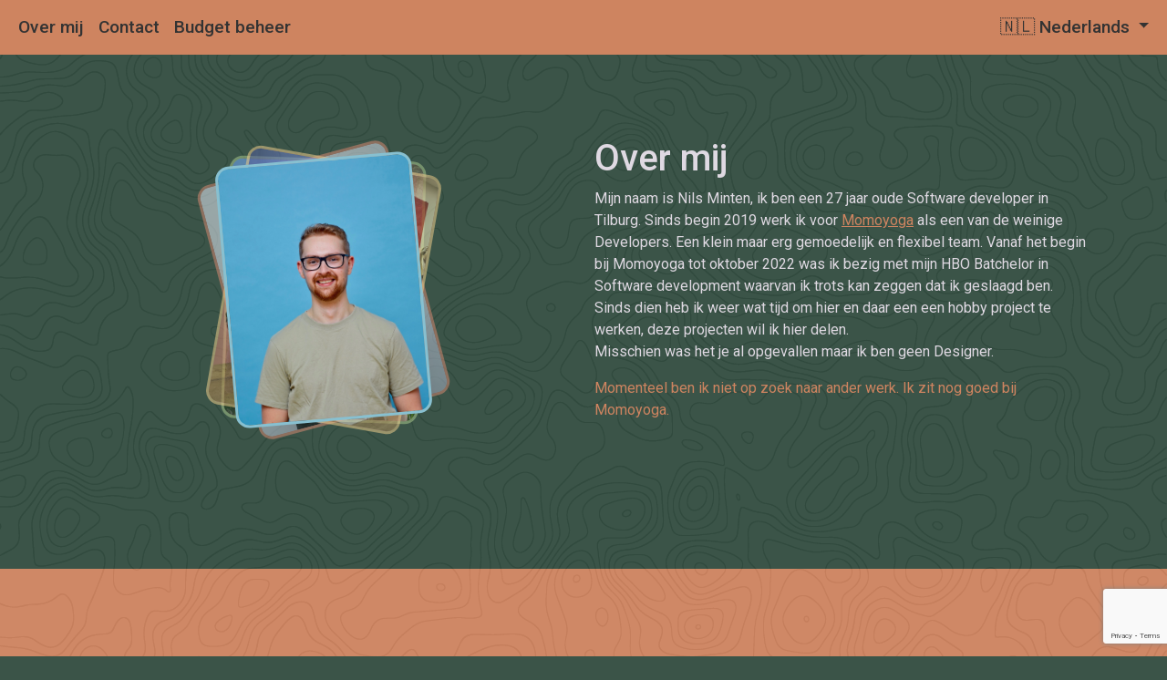

--- FILE ---
content_type: text/html; charset=UTF-8
request_url: https://minten.dev/
body_size: 3135
content:
<!DOCTYPE html>
<html>
    <head>
        <meta charset="UTF-8">
        <title>Homepagina | Nils Minten</title>
        <meta name="viewport" content="width=device-width, initial-scale=1, maximum-scale=1, user-scalable=no">
        <link rel="icon" type="image/x-icon" href="/build/images/favicon.d23c09f0.ico">
        <link rel="icon" type="image/svg+xml" href="/build/images/favicon.31eda0a3.svg">
        <link rel="icon" type="image/png" href="/build/images/favicon.f4de6bb5.png">

                            <link rel="stylesheet" href="/build/app.62d6447e.css">
        
                    <script src="/build/runtime.e535ff2f.js" defer></script><script src="/build/vendors-node_modules_bootstrap_dist_js_bootstrap_esm_js-node_modules_chart_js_dist_chart_js.cd4e75b6.js" defer></script><script src="/build/app.a7e2339f.js" defer></script>
            </head>
    <body class="bg-image">
                    
<nav class="navbar navbar-expand-lg navbar-dark bg-secondary fixed-top">
    <div class="container-fluid">
        <button class="navbar-toggler" type="button" data-bs-toggle="collapse" data-bs-target="#navbarSupportedContent" aria-controls="navbarSupportedContent" aria-expanded="false" aria-label="Toggle navigation">
            <span class="navbar-toggler-icon"></span>
        </button>
        <div class="collapse navbar-collapse" id="navbarSupportedContent">
            <ul class="navbar-nav me-auto mb-2 mb-lg-0">
                <li class="nav-item"><a href="#about" class="nav-link">Over mij</a></li>
                <li class="nav-item"><a href="#contact" class="nav-link">Contact</a></li>
                <li class="nav-item"><a href="#finance" class="nav-link">Budget beheer</a></li>
            </ul>
            <div class="d-flex">
                <ul class="navbar-nav me-auto mb-2 mb-lg-0">
                    <li class="nav-item dropdown">
                        <a class="nav-link dropdown-toggle" href="#" id="languageDropdown" role="button" data-bs-toggle='dropdown' aria-haspopup="true" aria-expanded="false">
                            🇳🇱 Nederlands
                        </a>
                        <div class="dropdown-menu dropdown-menu-dark" aria-labelledby="languageDropdown">
                            <a class="dropdown-item " href="?locale=en">🏴󠁧󠁢󠁥󠁮󠁧󠁿 Engels</a>
                            <a class="dropdown-item active" href="?locale=nl">🇳🇱 Nederlands</a>
                        </div>
                    </li>
                </ul>
            </div>
        </div>
    </div>
</nav>

            <div class="container-fluid mt-4 mt-md-5 gx-0">
            <div class="section align-items-center d-flex pt-5" id="about">
        <div class="container">
            <div class="row">
                <div class="col-12 col-md-6 order-2 order-sm-1">
                    <div class="picture-cards mt-4">
    <div class="big-picture" style='background-image: url("/build/images/me_1.36a955f8.jpeg")'></div>
    <div class="big-picture" style='background-image: url("/build/images/me_2.d978cf57.png")'></div>
    <div class="big-picture" style='background-image: url("/build/images/me_4.24c5a36b.jpg")'></div>
    <div class="big-picture" style='background-image: url("/build/images/me_3.b179bc72.jpeg")'></div>
    <div class="small-picture"></div>
    <div class="small-picture"></div>
    <div class="small-picture"></div>
    <div class="small-picture"></div>
</div>
                </div>
                <div class="col-12 col-md-6 order-1 order-sm-2 mb-5">
                    <h1>Over mij</h1>
                    Mijn naam is Nils Minten, ik ben een 27 jaar oude Software developer in Tilburg. Sinds begin 2019 werk ik voor <a href='https://www.momoyoga.com/' target='_blank'>Momoyoga</a> als een van de weinige Developers. Een klein maar erg gemoedelijk en flexibel team. Vanaf het begin bij Momoyoga tot oktober 2022 was ik bezig met mijn HBO Batchelor in Software development waarvan ik trots kan zeggen dat ik geslaagd ben. Sinds dien heb ik weer wat tijd om hier en daar een een hobby project te werken, deze projecten wil ik hier delen.<br />
Misschien was het je al opgevallen maar ik ben geen Designer.

                    <div class="mt-3 text-secondary">Momenteel ben ik niet op zoek naar ander werk. Ik zit nog goed bij Momoyoga.</div>
                </div>
            </div>
        </div>
    </div>
    <div class="section py-5" id="contact">
        <div class="container pt-5">
            <div class="row">
                <div class="col-12 col-sm-6 mb-4 mb-md-0">
                    <h1>Neem contact op</h1>
                    Zoals boven benoemd ben ik niet opzoek naar ander werk, denk je me toch te kunnen overtuigen of wil je ergen anders voor contact opnemen kan je het formulier invullen of mailen naar <a href='mailto:nils@minten.dev' target='_blank'>nils@minten.dev</a>
                </div>
                <div class="col-12 col-sm-6">
                    <form name="contact" method="post">

                    <div class="mb-3"><label for="contact_name" class="form-label required">Naam:</label><input type="text" id="contact_name" name="contact[name]" required="required" class="form-control" /></div>
                    <div class="mb-3"><label for="contact_email" class="form-label required">E-mail:</label><input type="email" id="contact_email" name="contact[email]" required="required" class="form-control" /></div>
                    <div class="mb-3"><label class="form-label required" for="contact_subject">Onderwerp:</label><select id="contact_subject" name="contact[subject]" class="form-select"><option value="question">Vragen</option><option value="project">Een van de projecten</option><option value="job">Baan aanbod</option><option value="other">Anders</option></select></div>
                    <div class="mb-3"><label for="contact_content" class="form-label required">Inhoud:</label><textarea id="contact_content" name="contact[content]" required="required" class="form-control"></textarea></div>

                    <button type="submit" class="btn btn-primary btn-lg float-end mt-4">Verzenden</button>
                    <input type="hidden" id="contact_captcha" name="contact[captcha]" />

            <script type="text/javascript" nonce="">
            var recaptchaCallback_contact_captcha = function() {
                grecaptcha.execute('6LcGelMrAAAAAC_nuGvVZzbfAe8oq3svJ82S_s99', {action: 'App\Form\ContactType'}).then(function(token) {
                    document.getElementById('contact_captcha').value = token;
                });
                setTimeout(recaptchaCallback_contact_captcha, 100000);
            };
        </script>
        <script type="text/javascript" src="https://www.google.com/recaptcha/api.js?render=6LcGelMrAAAAAC_nuGvVZzbfAe8oq3svJ82S_s99&hl=en&onload=recaptchaCallback_contact_captcha" async defer nonce=""></script><input type="hidden" id="contact__token" name="contact[_token]" data-controller="csrf-protection" value="a.4C0hh8zsZX9GS7XlATUZTAbYCmOscrQjLYpiRBbGM6c.10xgyY27J0l3DPbcYFxANTW2Wg3IQdYRa9szPGLwdpCwfGrCoZsqHXIv4A" /></form>
                </div>
            </div>
        </div>
    </div>
    <div class="section py-5" id="finance">
        <div class="container pt-5">
            <div class="row">
                <div class="col-12 col-sm-6">
                    <div class="gallery-card my-4">
    <div class="picture" style='--background: url("/build/images/finance_2.8e0394d8.png")'></div>
    <div class="picture" style='--background: url("/build/images/finance_4.cf8afee0.png")'></div>
    <div class="picture" style='--background: url("/build/images/finance_5.f2eb2328.png")'></div>
    <div class="picture" style='--background: url("/build/images/finance_6.1d22915f.png")'></div>
</div>
                </div>
                <div class="col-12 col-sm-6">
                    <h1>Budget beheer system</h1>
                    Ik ben een stuk beter in mijn geld uitgeven dan het sparen... Om niet de schuldsanering in te gaan heb ik een weekendje besteed om een systeem te maken waarin ik mijn budgeten en uitgaven kan visualiseren. Het systeem is niet spannend maar wel een goede stok achter de deur voor mezelf om er mee bezig te zijn. Bestaande systemen hebben namelijk nooit de zelfde motiverende factor als iets wat je zelf hebt gemaakt. Ook was het een leuke uitdaging om grotendeels de zelfde opzet die we op werk gebruiken zelf een keer in te richten.<br />
<br />
De applicatie is gemaakt met Symfony PHP als backend system, de front-end is opgezet met Bootstrap. Verder gebruik ik webpack om de sass te compileren naar css en de JS te minimalisren, als deze gebruikt wordt. Dit is een project waar ik nog mee aan het knoeien ben.<br/>
                    <br/>
                    Je kan de applicatie zien op <a href='https://finance.minten.dev' target='_blank'>finance.minten.dev</a>.<br />
<br />
Je kan een eigen account maken d.m.v. de link in de  dropdown van de navigatie balk of door middel van de volgende gegevens:<br />
Gebruikersnaam: demo@demo.demo<br />
Wachtwoord: demo<br />
<br />
 Voor feedback kan je het contact fomulier op deze pagina gebruiken.
                </div>
            </div>
        </div>
    </div>
    </div>
    </body>
    
    </html>


--- FILE ---
content_type: text/html; charset=utf-8
request_url: https://www.google.com/recaptcha/api2/anchor?ar=1&k=6LcGelMrAAAAAC_nuGvVZzbfAe8oq3svJ82S_s99&co=aHR0cHM6Ly9taW50ZW4uZGV2OjQ0Mw..&hl=en&v=N67nZn4AqZkNcbeMu4prBgzg&size=invisible&anchor-ms=120000&execute-ms=30000&cb=pibsxzef8xij
body_size: 48596
content:
<!DOCTYPE HTML><html dir="ltr" lang="en"><head><meta http-equiv="Content-Type" content="text/html; charset=UTF-8">
<meta http-equiv="X-UA-Compatible" content="IE=edge">
<title>reCAPTCHA</title>
<style type="text/css">
/* cyrillic-ext */
@font-face {
  font-family: 'Roboto';
  font-style: normal;
  font-weight: 400;
  font-stretch: 100%;
  src: url(//fonts.gstatic.com/s/roboto/v48/KFO7CnqEu92Fr1ME7kSn66aGLdTylUAMa3GUBHMdazTgWw.woff2) format('woff2');
  unicode-range: U+0460-052F, U+1C80-1C8A, U+20B4, U+2DE0-2DFF, U+A640-A69F, U+FE2E-FE2F;
}
/* cyrillic */
@font-face {
  font-family: 'Roboto';
  font-style: normal;
  font-weight: 400;
  font-stretch: 100%;
  src: url(//fonts.gstatic.com/s/roboto/v48/KFO7CnqEu92Fr1ME7kSn66aGLdTylUAMa3iUBHMdazTgWw.woff2) format('woff2');
  unicode-range: U+0301, U+0400-045F, U+0490-0491, U+04B0-04B1, U+2116;
}
/* greek-ext */
@font-face {
  font-family: 'Roboto';
  font-style: normal;
  font-weight: 400;
  font-stretch: 100%;
  src: url(//fonts.gstatic.com/s/roboto/v48/KFO7CnqEu92Fr1ME7kSn66aGLdTylUAMa3CUBHMdazTgWw.woff2) format('woff2');
  unicode-range: U+1F00-1FFF;
}
/* greek */
@font-face {
  font-family: 'Roboto';
  font-style: normal;
  font-weight: 400;
  font-stretch: 100%;
  src: url(//fonts.gstatic.com/s/roboto/v48/KFO7CnqEu92Fr1ME7kSn66aGLdTylUAMa3-UBHMdazTgWw.woff2) format('woff2');
  unicode-range: U+0370-0377, U+037A-037F, U+0384-038A, U+038C, U+038E-03A1, U+03A3-03FF;
}
/* math */
@font-face {
  font-family: 'Roboto';
  font-style: normal;
  font-weight: 400;
  font-stretch: 100%;
  src: url(//fonts.gstatic.com/s/roboto/v48/KFO7CnqEu92Fr1ME7kSn66aGLdTylUAMawCUBHMdazTgWw.woff2) format('woff2');
  unicode-range: U+0302-0303, U+0305, U+0307-0308, U+0310, U+0312, U+0315, U+031A, U+0326-0327, U+032C, U+032F-0330, U+0332-0333, U+0338, U+033A, U+0346, U+034D, U+0391-03A1, U+03A3-03A9, U+03B1-03C9, U+03D1, U+03D5-03D6, U+03F0-03F1, U+03F4-03F5, U+2016-2017, U+2034-2038, U+203C, U+2040, U+2043, U+2047, U+2050, U+2057, U+205F, U+2070-2071, U+2074-208E, U+2090-209C, U+20D0-20DC, U+20E1, U+20E5-20EF, U+2100-2112, U+2114-2115, U+2117-2121, U+2123-214F, U+2190, U+2192, U+2194-21AE, U+21B0-21E5, U+21F1-21F2, U+21F4-2211, U+2213-2214, U+2216-22FF, U+2308-230B, U+2310, U+2319, U+231C-2321, U+2336-237A, U+237C, U+2395, U+239B-23B7, U+23D0, U+23DC-23E1, U+2474-2475, U+25AF, U+25B3, U+25B7, U+25BD, U+25C1, U+25CA, U+25CC, U+25FB, U+266D-266F, U+27C0-27FF, U+2900-2AFF, U+2B0E-2B11, U+2B30-2B4C, U+2BFE, U+3030, U+FF5B, U+FF5D, U+1D400-1D7FF, U+1EE00-1EEFF;
}
/* symbols */
@font-face {
  font-family: 'Roboto';
  font-style: normal;
  font-weight: 400;
  font-stretch: 100%;
  src: url(//fonts.gstatic.com/s/roboto/v48/KFO7CnqEu92Fr1ME7kSn66aGLdTylUAMaxKUBHMdazTgWw.woff2) format('woff2');
  unicode-range: U+0001-000C, U+000E-001F, U+007F-009F, U+20DD-20E0, U+20E2-20E4, U+2150-218F, U+2190, U+2192, U+2194-2199, U+21AF, U+21E6-21F0, U+21F3, U+2218-2219, U+2299, U+22C4-22C6, U+2300-243F, U+2440-244A, U+2460-24FF, U+25A0-27BF, U+2800-28FF, U+2921-2922, U+2981, U+29BF, U+29EB, U+2B00-2BFF, U+4DC0-4DFF, U+FFF9-FFFB, U+10140-1018E, U+10190-1019C, U+101A0, U+101D0-101FD, U+102E0-102FB, U+10E60-10E7E, U+1D2C0-1D2D3, U+1D2E0-1D37F, U+1F000-1F0FF, U+1F100-1F1AD, U+1F1E6-1F1FF, U+1F30D-1F30F, U+1F315, U+1F31C, U+1F31E, U+1F320-1F32C, U+1F336, U+1F378, U+1F37D, U+1F382, U+1F393-1F39F, U+1F3A7-1F3A8, U+1F3AC-1F3AF, U+1F3C2, U+1F3C4-1F3C6, U+1F3CA-1F3CE, U+1F3D4-1F3E0, U+1F3ED, U+1F3F1-1F3F3, U+1F3F5-1F3F7, U+1F408, U+1F415, U+1F41F, U+1F426, U+1F43F, U+1F441-1F442, U+1F444, U+1F446-1F449, U+1F44C-1F44E, U+1F453, U+1F46A, U+1F47D, U+1F4A3, U+1F4B0, U+1F4B3, U+1F4B9, U+1F4BB, U+1F4BF, U+1F4C8-1F4CB, U+1F4D6, U+1F4DA, U+1F4DF, U+1F4E3-1F4E6, U+1F4EA-1F4ED, U+1F4F7, U+1F4F9-1F4FB, U+1F4FD-1F4FE, U+1F503, U+1F507-1F50B, U+1F50D, U+1F512-1F513, U+1F53E-1F54A, U+1F54F-1F5FA, U+1F610, U+1F650-1F67F, U+1F687, U+1F68D, U+1F691, U+1F694, U+1F698, U+1F6AD, U+1F6B2, U+1F6B9-1F6BA, U+1F6BC, U+1F6C6-1F6CF, U+1F6D3-1F6D7, U+1F6E0-1F6EA, U+1F6F0-1F6F3, U+1F6F7-1F6FC, U+1F700-1F7FF, U+1F800-1F80B, U+1F810-1F847, U+1F850-1F859, U+1F860-1F887, U+1F890-1F8AD, U+1F8B0-1F8BB, U+1F8C0-1F8C1, U+1F900-1F90B, U+1F93B, U+1F946, U+1F984, U+1F996, U+1F9E9, U+1FA00-1FA6F, U+1FA70-1FA7C, U+1FA80-1FA89, U+1FA8F-1FAC6, U+1FACE-1FADC, U+1FADF-1FAE9, U+1FAF0-1FAF8, U+1FB00-1FBFF;
}
/* vietnamese */
@font-face {
  font-family: 'Roboto';
  font-style: normal;
  font-weight: 400;
  font-stretch: 100%;
  src: url(//fonts.gstatic.com/s/roboto/v48/KFO7CnqEu92Fr1ME7kSn66aGLdTylUAMa3OUBHMdazTgWw.woff2) format('woff2');
  unicode-range: U+0102-0103, U+0110-0111, U+0128-0129, U+0168-0169, U+01A0-01A1, U+01AF-01B0, U+0300-0301, U+0303-0304, U+0308-0309, U+0323, U+0329, U+1EA0-1EF9, U+20AB;
}
/* latin-ext */
@font-face {
  font-family: 'Roboto';
  font-style: normal;
  font-weight: 400;
  font-stretch: 100%;
  src: url(//fonts.gstatic.com/s/roboto/v48/KFO7CnqEu92Fr1ME7kSn66aGLdTylUAMa3KUBHMdazTgWw.woff2) format('woff2');
  unicode-range: U+0100-02BA, U+02BD-02C5, U+02C7-02CC, U+02CE-02D7, U+02DD-02FF, U+0304, U+0308, U+0329, U+1D00-1DBF, U+1E00-1E9F, U+1EF2-1EFF, U+2020, U+20A0-20AB, U+20AD-20C0, U+2113, U+2C60-2C7F, U+A720-A7FF;
}
/* latin */
@font-face {
  font-family: 'Roboto';
  font-style: normal;
  font-weight: 400;
  font-stretch: 100%;
  src: url(//fonts.gstatic.com/s/roboto/v48/KFO7CnqEu92Fr1ME7kSn66aGLdTylUAMa3yUBHMdazQ.woff2) format('woff2');
  unicode-range: U+0000-00FF, U+0131, U+0152-0153, U+02BB-02BC, U+02C6, U+02DA, U+02DC, U+0304, U+0308, U+0329, U+2000-206F, U+20AC, U+2122, U+2191, U+2193, U+2212, U+2215, U+FEFF, U+FFFD;
}
/* cyrillic-ext */
@font-face {
  font-family: 'Roboto';
  font-style: normal;
  font-weight: 500;
  font-stretch: 100%;
  src: url(//fonts.gstatic.com/s/roboto/v48/KFO7CnqEu92Fr1ME7kSn66aGLdTylUAMa3GUBHMdazTgWw.woff2) format('woff2');
  unicode-range: U+0460-052F, U+1C80-1C8A, U+20B4, U+2DE0-2DFF, U+A640-A69F, U+FE2E-FE2F;
}
/* cyrillic */
@font-face {
  font-family: 'Roboto';
  font-style: normal;
  font-weight: 500;
  font-stretch: 100%;
  src: url(//fonts.gstatic.com/s/roboto/v48/KFO7CnqEu92Fr1ME7kSn66aGLdTylUAMa3iUBHMdazTgWw.woff2) format('woff2');
  unicode-range: U+0301, U+0400-045F, U+0490-0491, U+04B0-04B1, U+2116;
}
/* greek-ext */
@font-face {
  font-family: 'Roboto';
  font-style: normal;
  font-weight: 500;
  font-stretch: 100%;
  src: url(//fonts.gstatic.com/s/roboto/v48/KFO7CnqEu92Fr1ME7kSn66aGLdTylUAMa3CUBHMdazTgWw.woff2) format('woff2');
  unicode-range: U+1F00-1FFF;
}
/* greek */
@font-face {
  font-family: 'Roboto';
  font-style: normal;
  font-weight: 500;
  font-stretch: 100%;
  src: url(//fonts.gstatic.com/s/roboto/v48/KFO7CnqEu92Fr1ME7kSn66aGLdTylUAMa3-UBHMdazTgWw.woff2) format('woff2');
  unicode-range: U+0370-0377, U+037A-037F, U+0384-038A, U+038C, U+038E-03A1, U+03A3-03FF;
}
/* math */
@font-face {
  font-family: 'Roboto';
  font-style: normal;
  font-weight: 500;
  font-stretch: 100%;
  src: url(//fonts.gstatic.com/s/roboto/v48/KFO7CnqEu92Fr1ME7kSn66aGLdTylUAMawCUBHMdazTgWw.woff2) format('woff2');
  unicode-range: U+0302-0303, U+0305, U+0307-0308, U+0310, U+0312, U+0315, U+031A, U+0326-0327, U+032C, U+032F-0330, U+0332-0333, U+0338, U+033A, U+0346, U+034D, U+0391-03A1, U+03A3-03A9, U+03B1-03C9, U+03D1, U+03D5-03D6, U+03F0-03F1, U+03F4-03F5, U+2016-2017, U+2034-2038, U+203C, U+2040, U+2043, U+2047, U+2050, U+2057, U+205F, U+2070-2071, U+2074-208E, U+2090-209C, U+20D0-20DC, U+20E1, U+20E5-20EF, U+2100-2112, U+2114-2115, U+2117-2121, U+2123-214F, U+2190, U+2192, U+2194-21AE, U+21B0-21E5, U+21F1-21F2, U+21F4-2211, U+2213-2214, U+2216-22FF, U+2308-230B, U+2310, U+2319, U+231C-2321, U+2336-237A, U+237C, U+2395, U+239B-23B7, U+23D0, U+23DC-23E1, U+2474-2475, U+25AF, U+25B3, U+25B7, U+25BD, U+25C1, U+25CA, U+25CC, U+25FB, U+266D-266F, U+27C0-27FF, U+2900-2AFF, U+2B0E-2B11, U+2B30-2B4C, U+2BFE, U+3030, U+FF5B, U+FF5D, U+1D400-1D7FF, U+1EE00-1EEFF;
}
/* symbols */
@font-face {
  font-family: 'Roboto';
  font-style: normal;
  font-weight: 500;
  font-stretch: 100%;
  src: url(//fonts.gstatic.com/s/roboto/v48/KFO7CnqEu92Fr1ME7kSn66aGLdTylUAMaxKUBHMdazTgWw.woff2) format('woff2');
  unicode-range: U+0001-000C, U+000E-001F, U+007F-009F, U+20DD-20E0, U+20E2-20E4, U+2150-218F, U+2190, U+2192, U+2194-2199, U+21AF, U+21E6-21F0, U+21F3, U+2218-2219, U+2299, U+22C4-22C6, U+2300-243F, U+2440-244A, U+2460-24FF, U+25A0-27BF, U+2800-28FF, U+2921-2922, U+2981, U+29BF, U+29EB, U+2B00-2BFF, U+4DC0-4DFF, U+FFF9-FFFB, U+10140-1018E, U+10190-1019C, U+101A0, U+101D0-101FD, U+102E0-102FB, U+10E60-10E7E, U+1D2C0-1D2D3, U+1D2E0-1D37F, U+1F000-1F0FF, U+1F100-1F1AD, U+1F1E6-1F1FF, U+1F30D-1F30F, U+1F315, U+1F31C, U+1F31E, U+1F320-1F32C, U+1F336, U+1F378, U+1F37D, U+1F382, U+1F393-1F39F, U+1F3A7-1F3A8, U+1F3AC-1F3AF, U+1F3C2, U+1F3C4-1F3C6, U+1F3CA-1F3CE, U+1F3D4-1F3E0, U+1F3ED, U+1F3F1-1F3F3, U+1F3F5-1F3F7, U+1F408, U+1F415, U+1F41F, U+1F426, U+1F43F, U+1F441-1F442, U+1F444, U+1F446-1F449, U+1F44C-1F44E, U+1F453, U+1F46A, U+1F47D, U+1F4A3, U+1F4B0, U+1F4B3, U+1F4B9, U+1F4BB, U+1F4BF, U+1F4C8-1F4CB, U+1F4D6, U+1F4DA, U+1F4DF, U+1F4E3-1F4E6, U+1F4EA-1F4ED, U+1F4F7, U+1F4F9-1F4FB, U+1F4FD-1F4FE, U+1F503, U+1F507-1F50B, U+1F50D, U+1F512-1F513, U+1F53E-1F54A, U+1F54F-1F5FA, U+1F610, U+1F650-1F67F, U+1F687, U+1F68D, U+1F691, U+1F694, U+1F698, U+1F6AD, U+1F6B2, U+1F6B9-1F6BA, U+1F6BC, U+1F6C6-1F6CF, U+1F6D3-1F6D7, U+1F6E0-1F6EA, U+1F6F0-1F6F3, U+1F6F7-1F6FC, U+1F700-1F7FF, U+1F800-1F80B, U+1F810-1F847, U+1F850-1F859, U+1F860-1F887, U+1F890-1F8AD, U+1F8B0-1F8BB, U+1F8C0-1F8C1, U+1F900-1F90B, U+1F93B, U+1F946, U+1F984, U+1F996, U+1F9E9, U+1FA00-1FA6F, U+1FA70-1FA7C, U+1FA80-1FA89, U+1FA8F-1FAC6, U+1FACE-1FADC, U+1FADF-1FAE9, U+1FAF0-1FAF8, U+1FB00-1FBFF;
}
/* vietnamese */
@font-face {
  font-family: 'Roboto';
  font-style: normal;
  font-weight: 500;
  font-stretch: 100%;
  src: url(//fonts.gstatic.com/s/roboto/v48/KFO7CnqEu92Fr1ME7kSn66aGLdTylUAMa3OUBHMdazTgWw.woff2) format('woff2');
  unicode-range: U+0102-0103, U+0110-0111, U+0128-0129, U+0168-0169, U+01A0-01A1, U+01AF-01B0, U+0300-0301, U+0303-0304, U+0308-0309, U+0323, U+0329, U+1EA0-1EF9, U+20AB;
}
/* latin-ext */
@font-face {
  font-family: 'Roboto';
  font-style: normal;
  font-weight: 500;
  font-stretch: 100%;
  src: url(//fonts.gstatic.com/s/roboto/v48/KFO7CnqEu92Fr1ME7kSn66aGLdTylUAMa3KUBHMdazTgWw.woff2) format('woff2');
  unicode-range: U+0100-02BA, U+02BD-02C5, U+02C7-02CC, U+02CE-02D7, U+02DD-02FF, U+0304, U+0308, U+0329, U+1D00-1DBF, U+1E00-1E9F, U+1EF2-1EFF, U+2020, U+20A0-20AB, U+20AD-20C0, U+2113, U+2C60-2C7F, U+A720-A7FF;
}
/* latin */
@font-face {
  font-family: 'Roboto';
  font-style: normal;
  font-weight: 500;
  font-stretch: 100%;
  src: url(//fonts.gstatic.com/s/roboto/v48/KFO7CnqEu92Fr1ME7kSn66aGLdTylUAMa3yUBHMdazQ.woff2) format('woff2');
  unicode-range: U+0000-00FF, U+0131, U+0152-0153, U+02BB-02BC, U+02C6, U+02DA, U+02DC, U+0304, U+0308, U+0329, U+2000-206F, U+20AC, U+2122, U+2191, U+2193, U+2212, U+2215, U+FEFF, U+FFFD;
}
/* cyrillic-ext */
@font-face {
  font-family: 'Roboto';
  font-style: normal;
  font-weight: 900;
  font-stretch: 100%;
  src: url(//fonts.gstatic.com/s/roboto/v48/KFO7CnqEu92Fr1ME7kSn66aGLdTylUAMa3GUBHMdazTgWw.woff2) format('woff2');
  unicode-range: U+0460-052F, U+1C80-1C8A, U+20B4, U+2DE0-2DFF, U+A640-A69F, U+FE2E-FE2F;
}
/* cyrillic */
@font-face {
  font-family: 'Roboto';
  font-style: normal;
  font-weight: 900;
  font-stretch: 100%;
  src: url(//fonts.gstatic.com/s/roboto/v48/KFO7CnqEu92Fr1ME7kSn66aGLdTylUAMa3iUBHMdazTgWw.woff2) format('woff2');
  unicode-range: U+0301, U+0400-045F, U+0490-0491, U+04B0-04B1, U+2116;
}
/* greek-ext */
@font-face {
  font-family: 'Roboto';
  font-style: normal;
  font-weight: 900;
  font-stretch: 100%;
  src: url(//fonts.gstatic.com/s/roboto/v48/KFO7CnqEu92Fr1ME7kSn66aGLdTylUAMa3CUBHMdazTgWw.woff2) format('woff2');
  unicode-range: U+1F00-1FFF;
}
/* greek */
@font-face {
  font-family: 'Roboto';
  font-style: normal;
  font-weight: 900;
  font-stretch: 100%;
  src: url(//fonts.gstatic.com/s/roboto/v48/KFO7CnqEu92Fr1ME7kSn66aGLdTylUAMa3-UBHMdazTgWw.woff2) format('woff2');
  unicode-range: U+0370-0377, U+037A-037F, U+0384-038A, U+038C, U+038E-03A1, U+03A3-03FF;
}
/* math */
@font-face {
  font-family: 'Roboto';
  font-style: normal;
  font-weight: 900;
  font-stretch: 100%;
  src: url(//fonts.gstatic.com/s/roboto/v48/KFO7CnqEu92Fr1ME7kSn66aGLdTylUAMawCUBHMdazTgWw.woff2) format('woff2');
  unicode-range: U+0302-0303, U+0305, U+0307-0308, U+0310, U+0312, U+0315, U+031A, U+0326-0327, U+032C, U+032F-0330, U+0332-0333, U+0338, U+033A, U+0346, U+034D, U+0391-03A1, U+03A3-03A9, U+03B1-03C9, U+03D1, U+03D5-03D6, U+03F0-03F1, U+03F4-03F5, U+2016-2017, U+2034-2038, U+203C, U+2040, U+2043, U+2047, U+2050, U+2057, U+205F, U+2070-2071, U+2074-208E, U+2090-209C, U+20D0-20DC, U+20E1, U+20E5-20EF, U+2100-2112, U+2114-2115, U+2117-2121, U+2123-214F, U+2190, U+2192, U+2194-21AE, U+21B0-21E5, U+21F1-21F2, U+21F4-2211, U+2213-2214, U+2216-22FF, U+2308-230B, U+2310, U+2319, U+231C-2321, U+2336-237A, U+237C, U+2395, U+239B-23B7, U+23D0, U+23DC-23E1, U+2474-2475, U+25AF, U+25B3, U+25B7, U+25BD, U+25C1, U+25CA, U+25CC, U+25FB, U+266D-266F, U+27C0-27FF, U+2900-2AFF, U+2B0E-2B11, U+2B30-2B4C, U+2BFE, U+3030, U+FF5B, U+FF5D, U+1D400-1D7FF, U+1EE00-1EEFF;
}
/* symbols */
@font-face {
  font-family: 'Roboto';
  font-style: normal;
  font-weight: 900;
  font-stretch: 100%;
  src: url(//fonts.gstatic.com/s/roboto/v48/KFO7CnqEu92Fr1ME7kSn66aGLdTylUAMaxKUBHMdazTgWw.woff2) format('woff2');
  unicode-range: U+0001-000C, U+000E-001F, U+007F-009F, U+20DD-20E0, U+20E2-20E4, U+2150-218F, U+2190, U+2192, U+2194-2199, U+21AF, U+21E6-21F0, U+21F3, U+2218-2219, U+2299, U+22C4-22C6, U+2300-243F, U+2440-244A, U+2460-24FF, U+25A0-27BF, U+2800-28FF, U+2921-2922, U+2981, U+29BF, U+29EB, U+2B00-2BFF, U+4DC0-4DFF, U+FFF9-FFFB, U+10140-1018E, U+10190-1019C, U+101A0, U+101D0-101FD, U+102E0-102FB, U+10E60-10E7E, U+1D2C0-1D2D3, U+1D2E0-1D37F, U+1F000-1F0FF, U+1F100-1F1AD, U+1F1E6-1F1FF, U+1F30D-1F30F, U+1F315, U+1F31C, U+1F31E, U+1F320-1F32C, U+1F336, U+1F378, U+1F37D, U+1F382, U+1F393-1F39F, U+1F3A7-1F3A8, U+1F3AC-1F3AF, U+1F3C2, U+1F3C4-1F3C6, U+1F3CA-1F3CE, U+1F3D4-1F3E0, U+1F3ED, U+1F3F1-1F3F3, U+1F3F5-1F3F7, U+1F408, U+1F415, U+1F41F, U+1F426, U+1F43F, U+1F441-1F442, U+1F444, U+1F446-1F449, U+1F44C-1F44E, U+1F453, U+1F46A, U+1F47D, U+1F4A3, U+1F4B0, U+1F4B3, U+1F4B9, U+1F4BB, U+1F4BF, U+1F4C8-1F4CB, U+1F4D6, U+1F4DA, U+1F4DF, U+1F4E3-1F4E6, U+1F4EA-1F4ED, U+1F4F7, U+1F4F9-1F4FB, U+1F4FD-1F4FE, U+1F503, U+1F507-1F50B, U+1F50D, U+1F512-1F513, U+1F53E-1F54A, U+1F54F-1F5FA, U+1F610, U+1F650-1F67F, U+1F687, U+1F68D, U+1F691, U+1F694, U+1F698, U+1F6AD, U+1F6B2, U+1F6B9-1F6BA, U+1F6BC, U+1F6C6-1F6CF, U+1F6D3-1F6D7, U+1F6E0-1F6EA, U+1F6F0-1F6F3, U+1F6F7-1F6FC, U+1F700-1F7FF, U+1F800-1F80B, U+1F810-1F847, U+1F850-1F859, U+1F860-1F887, U+1F890-1F8AD, U+1F8B0-1F8BB, U+1F8C0-1F8C1, U+1F900-1F90B, U+1F93B, U+1F946, U+1F984, U+1F996, U+1F9E9, U+1FA00-1FA6F, U+1FA70-1FA7C, U+1FA80-1FA89, U+1FA8F-1FAC6, U+1FACE-1FADC, U+1FADF-1FAE9, U+1FAF0-1FAF8, U+1FB00-1FBFF;
}
/* vietnamese */
@font-face {
  font-family: 'Roboto';
  font-style: normal;
  font-weight: 900;
  font-stretch: 100%;
  src: url(//fonts.gstatic.com/s/roboto/v48/KFO7CnqEu92Fr1ME7kSn66aGLdTylUAMa3OUBHMdazTgWw.woff2) format('woff2');
  unicode-range: U+0102-0103, U+0110-0111, U+0128-0129, U+0168-0169, U+01A0-01A1, U+01AF-01B0, U+0300-0301, U+0303-0304, U+0308-0309, U+0323, U+0329, U+1EA0-1EF9, U+20AB;
}
/* latin-ext */
@font-face {
  font-family: 'Roboto';
  font-style: normal;
  font-weight: 900;
  font-stretch: 100%;
  src: url(//fonts.gstatic.com/s/roboto/v48/KFO7CnqEu92Fr1ME7kSn66aGLdTylUAMa3KUBHMdazTgWw.woff2) format('woff2');
  unicode-range: U+0100-02BA, U+02BD-02C5, U+02C7-02CC, U+02CE-02D7, U+02DD-02FF, U+0304, U+0308, U+0329, U+1D00-1DBF, U+1E00-1E9F, U+1EF2-1EFF, U+2020, U+20A0-20AB, U+20AD-20C0, U+2113, U+2C60-2C7F, U+A720-A7FF;
}
/* latin */
@font-face {
  font-family: 'Roboto';
  font-style: normal;
  font-weight: 900;
  font-stretch: 100%;
  src: url(//fonts.gstatic.com/s/roboto/v48/KFO7CnqEu92Fr1ME7kSn66aGLdTylUAMa3yUBHMdazQ.woff2) format('woff2');
  unicode-range: U+0000-00FF, U+0131, U+0152-0153, U+02BB-02BC, U+02C6, U+02DA, U+02DC, U+0304, U+0308, U+0329, U+2000-206F, U+20AC, U+2122, U+2191, U+2193, U+2212, U+2215, U+FEFF, U+FFFD;
}

</style>
<link rel="stylesheet" type="text/css" href="https://www.gstatic.com/recaptcha/releases/N67nZn4AqZkNcbeMu4prBgzg/styles__ltr.css">
<script nonce="SCixS6oMeOPR1i-bcjkr9w" type="text/javascript">window['__recaptcha_api'] = 'https://www.google.com/recaptcha/api2/';</script>
<script type="text/javascript" src="https://www.gstatic.com/recaptcha/releases/N67nZn4AqZkNcbeMu4prBgzg/recaptcha__en.js" nonce="SCixS6oMeOPR1i-bcjkr9w">
      
    </script></head>
<body><div id="rc-anchor-alert" class="rc-anchor-alert"></div>
<input type="hidden" id="recaptcha-token" value="[base64]">
<script type="text/javascript" nonce="SCixS6oMeOPR1i-bcjkr9w">
      recaptcha.anchor.Main.init("[\x22ainput\x22,[\x22bgdata\x22,\x22\x22,\[base64]/[base64]/[base64]/[base64]/[base64]/[base64]/KGcoTywyNTMsTy5PKSxVRyhPLEMpKTpnKE8sMjUzLEMpLE8pKSxsKSksTykpfSxieT1mdW5jdGlvbihDLE8sdSxsKXtmb3IobD0odT1SKEMpLDApO08+MDtPLS0pbD1sPDw4fFooQyk7ZyhDLHUsbCl9LFVHPWZ1bmN0aW9uKEMsTyl7Qy5pLmxlbmd0aD4xMDQ/[base64]/[base64]/[base64]/[base64]/[base64]/[base64]/[base64]\\u003d\x22,\[base64]\x22,\x22UQbCq8K+VHnDp1gsccKLU8O9w7MEw455IDF3wqBlw689dsOSD8Kpwq1CCsO9w6fCtsK9LQJkw75lw5DDvjN3w67Di8K0HRXDgMKGw44FPcOtHMKHwp3DlcOeD8OiVSxswoQoLsOybsKqw5rDpxR9wohXGyZJwprDrcKHIsOzwrYYw5TDo8OJwp/CixdcL8Kge8O/PhHDqFvCrsOAwprDs8Klwr7DscOcGH5lwp5nRBl+WsOpQwzChcO1WcK+UsKLw4fCgHLDiSUIwoZ0w6RowrzDuVdCDsOewpPDsUtIw4FzAMK6wozCtMOgw6ZcAMKmNDhuwrvDqcK7d8K/fMKjEcKywo0/[base64]/ESFYWcKsSBbDgMOrw6/Ct8KxwozDksOVwpHCgSvCnsOTLjLCrS8HBkd6wqHDlcOUKsKWGMKhElvDsMKCw6kfWMKuFV9rWcKST8KnQDjCh3DDjsOhwrHDncO9YsOwwp7DvMK/w4rDh0IUw5Ydw7YdLW44Tz5ZwrXDr1TCgHLCjDbDvD/DjHfDrCXDk8Oqw4IPHFjCgWJuFsOmwpckwqbDqcK/wp4vw7sbK8OSIcKCwoNtGsKQwrbCk8Kpw6NYw49qw7kZwphRFMOXwpxUHw7Ch0c9w6jDgBzCisO8wrEqGFbCoiZOwpVkwqMfGMOlcMOswogPw4Zew5NUwp5CQUzDtCbCiSHDvFVww4/[base64]/DicOCwrDCkcKEIcKMKcKcV28HUsOBO8K+NMK8w7UPwoRjQhwRb8KUw68zbcOmw5vDr8OMw7U9LCvCt8ODHsOzwqzDjXfDhDo3wpEkwrRIwp4hJ8ORecKiw7oxQH/Dp33Cn2rClcOVVSdubQsDw7vDlEN6IcK9wo5EwrYSwpHDjk/Dp8OiM8KKTcKLO8OQwoMjwpgJTGUGPGNBwoEYw7Ulw6M3Yh/DkcKmTsONw4hSwq/CvcKlw6PCl2JUwqzCjsKHOMKkwqnCmcKvBVDCv0DDuMKCwpXDrsKab8OvASjCk8KJwp7Dkg/CtMKoGDjChcK4TW85w6kYw4fDo2TDnEDDq8KYwo82FlrDn3/DkcKDTMO2b8Old8ONbBbDj1dtwp96PMO0LD1QciZswqbCvsOFNUXDj8Ocw5XDpMOQBFceYxjDicOAY8OvfQ8KOHFCw4jCpERfw6TDiMOxKS1vw63Cm8KjwoZdwo85w7XCrWxSw4Y/Ow9Ow4PDlcKnw4/DvznDpRdqWMKADMO/wqXDucOrw5EDJmt/Yg4dZsOrccKgCcKPFETCgsKjZsK4GcKAwr/DkQTCsDgdSm8Hw7TDksOnGz7CvcKxMU/[base64]/DnkvCksKIw7fCu8KrwrQ4w7d+PMO4w5zChMKNY0XCqx5EwoPDok1Cw5UaV8OScsKYNCMBwpYqTMOswqvDqcK5NcK7fsK+wrBGbV7Cn8KfIcKlRcKTJXsowrocw4QaQ8O5wp/CjcOqwr9fLcKRdgczw4gXw5LCkXLDtMOCw60SwqDDt8K1HMOlJMKTYRZIwoV7NTTDt8K7Gm5tw5XCo8OPXsOqIR7Ch2/CrXkrXsKpQsONUMOiFcO7dsOWI8KMw43Ck1fDjnPDnMKQSXLCuVXCmcOofsKDwrfCjsODwqtCw57CpG8qH23DpMK/wofCggfDqMOiw4wUKsOxU8OdZsKjwqZyw63DgDbDrWDChy7Dpi/[base64]/DgXPCmsKLw5fDmnnCu8OuwrXCjizCnsOAacK2HRHCswzCo2HDiMOdLHdlwpvDm8Olw4B6ejVCwpPDiXHDtsKXWxHCnsOgw4LCk8K2wpLCisKKwpsYwoHCom3CpQ/CiHbDiMKNaD/DncKlKcOQQMOSBH9Tw7DCq0TDkAsHw6rCnMOYwrB1C8KOCgJUU8KTw7U+wp3CmMO/IcKlVDxAwozDg0jDsVIbCjfDvsOXwrhZw7Jqwr/Cuk/Cv8OGS8Oswqh7LcOHXsO3w5zDv2VnZMOaTVnCrD7DqzFoY8Otw7fDqW4ta8K8woROKMKBGBXCsMKIEMKCZsOfPwnCi8OSE8OnO303ZWjDmsKVIMKDwrNSA3RjwpUOWcKBw4vDqcOwKsKpwp5eT3/DnVPClXdcKcKoAcOQw5bCqgfDlcKXN8O8PHnDucO/F1o8ShXCqA/DjcOCw4XDpxTDmWolw7B4ZiAPJ3JIKsKRwoHDuj3CjBrCsMO6w7oywoxfwrIGecKPbcO3w7lPPycOJlfCp2cDPcKJwqljwrTDsMOhesKew53CgMKRwo3CksKpAcKJwqxYYsOswqvCn8OGwoPDmsOmwqw4J8OEVsOhw5XCj8K/[base64]/LQ9Cw4PDsMOlwoPDsFMgRVM3fsKGwq3Cu2VMw7lES8Oswqk0csKSw7fDvjtbwrYAwrBXw54uwqnChmrCosKRMA3ChWvDlcOTS1/CmMKhOQbCpMO8JB0mw5DDq2PDkcOSC8KaWQzDp8Krw6XDnMOGw57DhABGQ1JQHsKqBmQKwrNFJsOuwqVNEVdOw4PCnD8BETBxw7nDocO/[base64]/[base64]/CvR7Drht3w5UawqPDnsOqwqRJKGfDusKfwqzDtA4ow5fCvsKSXsK1wpzDiE/[base64]/MjrDrcKBF8OqwpYjw6EvW8OOwr3DocK8B8OaGT/DscOLAgl+F0PCu00/[base64]/[base64]/[base64]/DgcK5wpIGLcKHbcOawpZHZgtcNDojWsOfw644w5jDum0QwrfCn1gyVMKHCMKOXsKBTsKzw490OcOAw4UTwqPCpSRZwoAhFMKqwqglJTVwwrw9CEDDjHIcwrBXLMOIw5rCpcKfO0VgwpNBMx7CuQnDn8Kaw5oswohTw5PDjnbCucOiwrfDo8OzUDEhw4zDuV/[base64]/DpMO+X2jDsMOUwqR2wrgrEmtpF8O4ag15wrXCnsO+VDoXTmNHJcKxSMOQNAvCtRATaMK/HsOHf0Aew6LDv8KPTMOFw4BBbHnDpWddTEXDpMOTw6vDoT/ClQjDn0PCrMOZGwgyfsKzVAdBwpUZw6zCs8OtYMK4EsKceSlYwozDvkQUBsOJw5zClMK0dcKyw7bDr8KKXlURe8OTHMODw7TCjTDDjsOyamvCl8O0a3nDiMOaUgEVwp8BwocdwoLCn3PDi8Kjw5kQWcKUDMOXa8OMcsKoQsKHQ8OkIcOrwpg7wo0jwr8dwo5HBMK0f1/[base64]/[base64]/CjcKBwq7DrENsXArDoMKaQ8Kpw4DDjgp6wrQfwrDCrsOoKcOBw43CrQPDihU/wq3Dn0ljw4rCh8KTwpTDkMK/VMKDw4HCt2jCq1nCpFJ5w4DDiHPCssKNQ3syXMK6w7zDlyNuERnChsO7NMKFw7zDvCbDuMK2aMO0AHJuEcOXTsKiOCgoHMOdLcKJwobDnMKDwonDpTNHw6MHw5jDjMOOBMKaVsKEI8O2GMOlW8KDw7PDoj3Cl23DqEN/KcKQw6LDg8O5wqbDhcKDdMOCw43ConJmMQrCmHrDjRlmXsKuw5TDmHfDslJiS8K2w7p4w6BYcj3Ds3c7QMODw57ChcK7wpxdacK+WsKWw7J+w5oqwq/DgcOdwrYTGBHCmsOiw4hTwrgmNMK8Y8K/[base64]/Dhxs1JhJyw6ovwpDCkGAew4p9w6jDlnzCh8OBCMOUw6TDl8KTXMObw6gpZcKGwrxWwoQpw6PDssOvPmo0wpvCscO3wqctw4zCjwrCgMKXNwTDqD5hwrDCpMOLw7UGw7t4ZcK5Rz9reEpLPsKoBcKIwqtGTxPCo8OxeXLCvMO3wpfDtcK/w6gYZcKOEcOADMOcR0wyw7kqEwPCrsKew6gvw4BfQTROw6fDm03DgsKBw6lqwqAzasOiFMOxwrYUw6UmwoLDlgzDuMK8GAh/wr7DqTzCrGrCs3/DkmTDtxLCn8OowqtZbsKXUntDKsKPVsK8HzpGLFXCpgXDk8O5w53CnCJowrIeDVwhw4gYwpx/wozComjCs3lGw7UAbnPCtcK5w4bCgsO8awl+c8K6QUoawoA1csKRdMObRsKKwopzw73Dl8Khw7VTw6JZXMOMw6bCgnvDiDBKw6PCm8OKEMKbwoFsI33CjTfCs8K0AMOSCcK9dS/[base64]/CjC0Cwo8mw5NGw7ZoOsK7w6LDs1jDn8ORw5rCsMOyw55MA8OawrkxwqMfwoABIMOnL8O3w77Ds8KPw7TDiUTCmcOjw4DDjcOkwrxvI2BKwr7Cq0HClsKHbCUlOsOVQ1RBwqTDjcOew6DDvg9WwqU+wodOwpvDm8KhH1UOw5zDisOBZMOdw4tYHx/CusOlNi9Aw6o4ZsOswpjDjTPDkVDCi8OYQkvCscKnwrTCp8OaNjHCosOOw5NbO2jChMOjwp9+wrHDk1xDbiTDhw7Do8KIRQzCgsOZCHVnYcOFB8KBDcO5wqc+wrbCoQ5/AMKhPcKpXMK1H8OJBj7ClFfDvUDCm8KFfcONPcKPwqJCc8KtasORwpQ8woIeJ0oUJMOrJy3Cl8KcwrrDo8Kaw7DDp8K2HMKaXMKRaMOtOsKRw5MFwrrDiQrCjkkqenHCscOVeVnDqXFZclrCkXcBwrA6MsKNaELCoixvwp8owqvCuRHCvsOMw7Z/wqkew58ZWivDsMOLw5x6W11EwqfCoDjDocODPcOwO8Odw4TCgEBYFCVfWA/CvkbDpC7DllnDn2FuehwhN8KlBTHDmWvCo2PCo8Kmw4XDrcKiMcK5wplLD8OKDsKGwojCujrDlCJJLMObwoseJWpEWWELDcOoQHHDocO+w5o8w79MwrRHPg7DiyPDk8Ogw5zCrH0pw4/Ci29ww6DDl17Dqz45PRvDtMKSw7DCncKewqU6w5/DjQnChMKgw7LDqmnDnRHDssK2aRJoAMO4wppew7jDgkJIw7NlwrR/[base64]/ZRvDuj3Cm8K+eBsQwpwLP8O6MEfDlMK9SBZvw5PDnsK5Al1pE8KXwqdPKSVXK8KdXH/CiVTDujRRR2TDliE4w45Fw7sycBwNUHTDjMOgwo5qU8OOHihxL8KbVWpNwrIow4XCk1plQzXDrCXDvsOeN8K4woLCvXxhbMOBwqR4d8KNHwzDg3VWEGsKYH3CqsOLwp/Dl8K1wpbDgsOnaMKcQGQcw6fCkGN6w4wVBcKbOC7CqcKOwoDCtsOtw47DtsKRHcKVAMO8w5XCpyvCvsK6w7ZcIGRDwpzDisKOK8KPMMK5H8Kwwr4GE0MqYg5fRl/[base64]/CisKsEMKfw5EQw4nDjMOQw4pyHcOXG8OCw5rDrzBSDETCng7CqizDlMK7c8KsJC0FwoN/MHrDtsKKE8KmwrQywqsQwqo4wobDlsKhwqjDkl8IDyjDhcOBw67DicOtw7zDjx9swoxcwoHDsnjCm8O+ccKgw4DDksKOR8O2dnk1AsO8wpPDkgvDuMOobsK3w71/[base64]/CvMKvwrkXZF/DiVvCiU0BXVARwpATwobCg8KCw6B3ScOCw5LDogvCh2rDkwDCo8Oqwpkkw6rCmcOYY8OHNMKcw7Quw70kchjCs8Ogw7vDjMOWHTvDp8O7w6vDgBVIw6cXw41/[base64]/CkitqworCg8KqwrMaIRt7w73DiMOsVA54w7LCucKjGcKrw7/[base64]/Dp8O0w4/[base64]/ehBzdljDuMKxwppUacOWa2EUwqcewqLDgMOww5I2w6kHwpXCmMOUw7TCucO9w7M/Km3DrmXCpj0Rwo4nw6Vsw5fDtXs0wqpdWsKoSsKawoTClRNdcsKPEsOOwqRLw6pbwqcQw4vDg38EwqkrEj1CD8OEa8OZwo/Dh2AVcMOsE0VzLkN9EC87w4/CgsKbw7VWwq1hUDQ3acKPw7Qvw5MCwoXCtSlHw7bCjV0ow73CgzJtLTcaThhcXjJrw4UTVMOscsKNO0vCv0zCnMKKw5MFTz3Dqh5mwrPCosK7wpnDqcKEw5DDucOIw5YTw7LCvGnDh8KpTMO2wrxsw4xUw5xRGsKEEU/DoTBIw6nCh8OdYQHCjiNEwoQvGcOUw6vDgX7CsMKCcwzDp8K6WGXDn8OsPxDCqjzDpVM/YcKkw5oMw5fDkRbDtMK9woPDgMKmYMKewr1Wwq3Cs8O6woBBw6nCi8KQZ8Odw6sDY8O/Oi5Aw7jDiMKNwqRwFGPDmh3CsSASJyl8w6PCs8Oawq3CisKtS8Kjw5PDuXQYE8O/wrxGw4bDmsOpHxDCrsKBw4bChShaw5nCr2NJwqwTDcKcw6ASJMOAf8K3NsOeAMOFw53Cm0bCjcK0D3IjYQPDrMOxEcK/NnorWCgMw5cOwpBEXMO4w6wRQS57AsOyQMO3w7DDpHfCl8OowrzDsSfDmTnDuMKzKMOowqRjCsKDQ8KaUhTDhcOiwrXDiUdZwojDoMKJBjzDk8O8wqLCmAjDkcKEeHAuw69oPcOKwo9nw73DhBTDvCMAVcOpwr8jHsKBPBXDtWEQw6/CjcOCecK9wpDCm0zDpsOUGi7CvALDsMOlCsObXcO8w7LDhMKnOcOswqbChsK0w7DCvTzDq8KuI3ZUambCn0hfwoJywqZ2w6/Ch2JMBcO6ecKxI8O9woU2Y8K2wrTDosKDMAPDr8Kfw6IEDMKScxAcwr9oG8OHZRYaCFIrw70EZRJscMOkb8ODcsO5wrLDncO2w4Fnw5kVTsOIw7BvQA5BwpHCiXdFOcOVex8UwrjDtcOVw5Fpw47CqMKUUMOCw7nDuBDCgcOEKsOtw7XCkB7CiA/ChcKYw60cworDgXbCqcOVDcOfPnnCmsKZIcOnGcOGwo5Tw4dSwqtbQiDCmxHCoQLCu8KvLXt2VTzCsnR3wrwKUCzCmcKXWFoSG8K6w4J9w5XCrhzDr8Kbw4oow4XCisOPw4lqB8OIw5FCw6rDuMOga3HCnS/DsMOgwphObyTCtMOLAAjDlcOnT8OdYyRqecKgwo/DlcKqNlHDjsOCwoZ3TE3DhMK2cQXCs8OiXRrDk8OCwq1Gwp/DikrDpihdw6wxF8O2w78cw5lMF8OSdWA0alAaXsOHSW5BZcOuw4AWVT/DnHLCgCYFXx43w4fCk8O/YsKxw79mHsKDwo4OXw7CmWrCiGlMwphAw7/CqznCo8Kow6/Dul/CpUfDrgsFfcOAcsK6w5YJTnnDjsKxM8KFw4DCkRArw5bDu8K2fzN9wpQ9XMO2w59Mwo/Cqw/[base64]/[base64]/Cl8K1wqhlwr4Uw4wIw57Dr8Ocw5TClHbDtTPDmsOMVcK+Qz9DT2LDpBHDqMKVF1phYy10BGTCshdke1MHw4rCjMKDO8KLCg0Pw4PDhGHChTfCp8O9w4nCoBMqc8OHwrURZcKufBTDgnrCqcKcwoJHw63DgE/CiMKXFFMtw7XDqcOmQcOzR8Orw5jChBDDqkQTDFnCv8OOw6fDu8KWFy/DkcK7wpXCrkJdRmjCtsO/MMKWGETCu8O5OcOJDH/DhMKdAsKUPhLDhcKmbMOsw7Mqw4NXwrnCr8KzEsKVw5EOw7h/XHbCqsOWQMKNw7PCtMO1wqVJw4zClsO9VWQPwoHDrcKgwoJfw7XDgcK0w5szwqXCm0PCpV5CNCldw6o+wpPDgG/CpxDCmX1pTWwlJsOuQcOkwo/Cmm/[base64]/MMKwHcOSw7hHwq/[base64]/Cr2DCvExySxHDkcK9IMKWSlIqwqLDkExhZDrCicOjw4MyQ8KqWAYlYE5Gw68/[base64]/[base64]/CpC/CgHwgSxzDtiDDtxpOw5gJQcOsMcKqBWHDosOFwrnCsMKbwrvDrcOZAMOxQsOywo0wwo/Cm8OFwrwFwqfCscKOKnHCgy8dwrfDkhDCkWXCpcK6wp0Pw7fCjHLCq1hjb8OKwqrCg8OYD13CicOFwp1Nw53ClHnDmsORTMO9w7fDh8KiwrYHJMOmHsOTw6fCuTLCsMOUwoXCoFfDpw8Nf8OFasKRW8K5w5E7wq/[base64]/CgMOUK3EswoLCjMOpw7nChcKWwoQqAMOQW8Opwpkww4HDp0RfRTlJOcOJXWLCscOrKXVywrfDj8K3w4xpeAbCgiHDnMOgPMK/NCXCgTwdw4AQGiLDl8OcAMOOBkZiO8KEVmIOwrcMw5jDgcO5TRPDun9Pw4LCscOFwoctw6rDqMOiwr3CrE3DrzIUwojCj8Khw587Q104wqNEw4Fgw7bCgnkGcV/CjGHDjDZdexstGcOqGj0EwodMVyF/WTnDuAUtwpzDosKDw41uN1PDlVEHwrIRwoTCvj9kdcKfaWZZwr0nK8Kuw4tLwpHCpEt4wo/Dk8KbYUPDsV7CoT5WwpRgPcObw6NEwrvClcO4wpPCgyZiPMODacOpaC3CsgDCocK7wrp8HsOmw7UWFsOuw4Fdw7tBHcKBWn3DgWbDrcKHFBdKw6YWRXPCgjlow5/Ci8O2WcONYMOyIcOZw7zCscKcw4Vrw6ZwRSLDp0x9E2ZMw7NQY8KgwoYTwpvDjhEqHsOSPQVCUcOawqrDgn1Ewp9lF1fDiQzCvwzDvmTCrMOMU8KBwq96IHpJwoNyw6Zaw4d+UHjDv8OZTCzCjGNsMsOMw6/Cq2MGblvDs3vDnsKEwpV8wroSHml7IsKrw4ZQw6dawp4tXT1GVsOjwqASw43DmsOyB8OsUWd9TMOANDxzUg/CksOYIcOEQsOPH8K+wr/[base64]/DqEcxw7FgOCU9XStUwql0w7PCqTnCpwPClnNbw4YywoIbw4NOXcKEFkPCjGDDrsKzw5RrCEsnwoPCiGsgccOZLcO5IsKxY2IoFMOvejlIw6EZwqkSCMKowqHCkMOBX8Kgw4bCp310DgzCmWrDosO8XE/Cu8KHazEiKsKxwpotJU3DqHDCkQPDo8KAIXzCqMO1wocrCxgfLmHDuxrCtcOGDj1qw4p5CBLDicK+w6Ncw5MfX8KLw5IHwo3DhsO3w4oMFnN2TRLCicKKOyjCoMKuw5/CpcKfw549I8KIc3NvUTbDicOJwpdCKmHCkMKPwopTQBw9w4wwDhnDshfCmRQXw77DiH3Cp8KvFsKDw7Eow4UTaGcuaxBTw67DmBJJw7jCmALCjit/XgPCnMOoZEvClcOxY8Omwp8Bw5nDgUd7woI+w6JDwrvCisO9dEbCgcKtwqzDghvChcKKw4zDgsKtA8K/[base64]/[base64]/Dm8OIwrw0Xl0/w7bDpHVUaXnChMOtZBJuwpDCnMK1wq0BeMO4MmZkHsKdAMOnwrzCjsKxXMKQwozCtMK0d8KTYcOcQQ4cw7EcQxYnb8O0PER3eC/Cj8KZw59TUnZQKcK3w5XCgS8YdhBDW8KUw7TCq8OTwoPCh8KECcO6w5fDp8KVVXbCgMKBw53CmsKqwr1LfMOGwqrDmmXDoSHCtMOAw6bCm1/CrWliKUNJw5xeDsKxPMKew6gOw5ULwqzCicKHwrkAwrLDmXgFwqkdGcKGfBDDhDVyw55wwpJpcTnDriY4wo4pN8KRw5UjCMO5woczw6NJTsKKWjQ8HcKEFsKMJkIgw4JUS17Dn8O/JcKww4nCri/CuE3Cg8OHw5jDoHdtZMOEw73Cr8OBR8KXwqNxwq/[base64]/[base64]/[base64]/CjQnDrRTDsi8KAWYdd0Uhw7QCw5rChAbCncKuU2gxPCDDnsOow6Afw7FjYiTCjsOywpvDusO4w73CmgTDusOPw4sewqHDqsKKwrhuAwbCnsKMRMK0FsKPa8K9PcKacMKdcjtDQTDCjlvCusOIU0LCgcKDw7DCvMOJw5zCtzvCmj0dwqPCvnszQg3CpGYcw4/[base64]/Dskhywr7CnRjCvRcmw7dqw4MVP8KQacOSe8KAwpV9w4nDuFlmwq/[base64]/w5rCgsK0QhIpScOEfXQXw4DCrsK+fGcGw7IcwpPChMKFNAcVWMOQwrs5ecOdHARyw7HDj8OFw4NPdcOrPsKsw7kTw6IwZ8Oyw5gTw4jCmMO4Rm3CvsKlw4I+woB+wpTCs8K/M1pOHcOXM8KYEmrDhSrDlsKiwogDwo5kwpTCuHAjYlfCtcKtwrjDlsKiw77DqwoSAlwQwpF0wrHCkx8rFSfCrmLCocKGw4XDiQDCssODIVvCv8KZbRTDj8Oew6kJZ8OQw6vChXvDv8O4NMKNW8OSw5/DpRTCncK0bMO4w57DsS1zw6BVUsOawrXDuWomwoR8woTCukTCqgAQw4fClEfDugQRFMKDZzbDo1EkM8KXSygaFsKZS8KVRBrDkljDt8OYGkliw7dywoc1IcOkw4HDt8KLZFXCrsOzwrcywqoAw51gWxfDsMOgwpEZwrzDiibCpD3CtMOrFsKOdA5cdzNVw6/DnRIIw4LDscKMwoPDqT9oKkfCpsOaNMKDwrpmcTgYUcKQM8OQJgVsTTLDl8O+b0JQwqBewr0GQ8KSw7TDnsK5GcO6w6YVScOKwo7CiEjDlxpPFVNMKcOcw7k/woZxagg8wqDDvVXCv8KlKsOvVGDCtcKgw6Fdw6srPMKVcnXDil7CgcOZwoFIX8KhUFExw7LCncOcw5pFw6vDicKmUMOsDktewotrfUpdwol1woPCkAHDmQDCnMKGwofDhcKZcxDDtMKfUnpZw6jCuz4OwqImSDZAw5HDvsOGw6rDjsOmZ8K/wq/CocOXYcO4X8OMBsOTwowOYMOJFcKXJcOeE2fCs1zCq2TCucKLJBXCocOiWU3CqcOTLMKhccOBBMOawpTDuB/[base64]/DvX7DgsKIwrpOCCQGw6oXw4rCscOEwpnDicKFwqsMCsOnwpJCwq/Ds8KtT8Kiw7ZcU3LCkE/Cq8O3wp/CvCQdw640X8OkwoDDmcKwbcOBw49Sw4zCrlkLRgcnO1s6EVjCvsOwwpJRR2jDvcOuDQHCgGVxwq/Dm8KIwoPDi8K8GgJXDDRZM3kXbGrDgMOdBQsawoPDsgvDrsOGJn9Zw6Qowr9bwobCt8KowoNpXFtKJMOhTAMNw74CVsKGJijClsOow6pKwqLDncOOaMK6w6rDt03Cr2dMwo3DoMOww4rDrkvCjMOuwp/CuMObGsK6JcK9Q8Kqwr/[base64]/DlB8Nw4XDoQJwf8O9dcOUw7PCvExdworDhzAMDnPCjxMrw4Q1w4bDqSFjwpEVEi3CjsKFwqTCkG3DqsOjwokaCcKfQsK3ZTE/wobCow/Cl8KqTxBuZ3UXXiLDhyw/R14Lw4k6cT5OZcKswp0EwpfDmsO4w4DDk8O2LXMtw5nCusOiSV8iw5TDmloUdcKJDlJPbQ/[base64]/wpDDrMOgTsOOw6zComEfwrJdfMKgw6XDgMOVKn4FwpTDlXnCm8OWFBLDkcOGwqbDicOCw7bDohjDmcKRw6nCgGkZHkoTewhvDcK1IEgGNyF+KT7CnxHDmABWwpbDhgMYMsO4w5I1wqPCtDzChzPCusO/wpVPdn0mUcKLUhTDm8KOBCHDs8OIw6FjwrEuEcObw5x5Z8OdQwRGesOmwrXDtz9mw5rCnynCszDCqG/DscK+wq1mw4TDoA3DvBUdw7J4woPDpMOFwpQObl/DncKKaB4hZld2wp01FXTCvcOgeMKfIG5NwoBMwqVqf8K1dcOXw7/Do8KJw6DDuiwUAMKPAXXDh0ZODlYBwqpmHHUMTMOPK0FqEmtgdj5eagYZL8OZJE9zwqvDqHfDgMKZw7FTw4zDqh/DuCBqWsKew7nCv2kYA8KcLnDCl8ONwowMw4rCpHoPwoXCtcONw6rDm8OxBMKfw57Dp3ZuN8OgwopvwrwnwpFiM2URMXUBGsKKwp7DtcKmPsO2woPCtW5Vw4XCq0gJwpdmw4YWw5d/VcO/[base64]/[base64]/[base64]/w4gRIsOoGFnDv0BTwr4SUMO+ICZfcsOowqRHDQTCp2vDsGbCixDDm25iw7UBw6TDokDCjH8vw7Jrw7HCr0jDtMK9X3fCun/Cq8OfwqTDtMKYOl/DrsKKwr4Gw4fDjcKPw6/DhAJTDzkKw7Vmw4EkVD7CjRsMw6zCmcOxCy8UA8KXwpXDtHowwqF/XsOqwowrR2jCq3LDhsOPecK1fUgUPsOZwr96wrrClC5SJkYCDgRpwrbDqXk4w4YtwqZFOE/CrsOWwovCih0aeMK4FsKNwqsqEURdwpY1JsKFZ8KRfWkLGR/[base64]/T8KZRcOdw6TDrsK0JMK8wrrChVDCl3TCiQTCr0hew45bf8Kow7NuT1QxwrzDqUFDYD/DnAvClcOhcB9+w5LCtHrDinI5wpNIwonClcOEwqFmf8K/B8KfR8ODw5sjwrbDgA4/P8KKOMO9w5fCvsKGwqvDo8KuXMKFw6DCocODw6DChsK1w54fwqliYCovMcKBwoDDn8OVMlJdVnYYw5oFNCjCrsKdHsKHw5LDgsOLw4PDoMO8O8OsAhPDu8KyRcOCZyvCt8K3wr5Cw47DvsOZw4PDqSvCoWvDu8KEQTnDqVzDhlJ7wpTCr8Orw6Rqwq/[base64]/DrzbDmMORw6Rhw6wnwrhfwobDpcOIw47CpiJpFyB2aARWwrzDo8O4wojCqMKlw7fDmW7DrBArTjJqcMK0DH/DjyQFwrDChMKPMcKcwr9eOcOSwq/CvcK0wpkjw57DpsOuw6fDvMKyV8KRRzfCg8Kww5nCuzzDgQfDtMKsw6PDnztMwq1ow7dAw6LDusOaZEBqWhzDt8KOHgLCvsKsw7XDqGwow7vDv1/DrcK6wrTChGrCjTA6LFAqwpfDhWrCiUdccsO9woYtGRHDuFI3FcOIw6XCjRYjwqPCkMKJWynCkTTDjMKDacO+fUHDu8OAOxwTQFcvWUJ9w5TClyLCghFdw5TCig7CikVgIcKiwqTDvGnChX1Jw5vDpcOeMCXCucOgWsOcAAkibgXDpRQdwqhfwqHDtR/CrDMxwofCr8K3OMK5G8KRw5vDuMKmw6l6DMORBMKFIm/ClSfDhUEyOyTCoMOFwrombFZKw6bDsCxsfCfCuGMcNcKzaVZDwoHCqCHCoQYgw6NwwoN9HS/DtMKSBVQ7MDpfw6XDijJ1wp3DuMKCWwHCj8KEw63Dt3PDtTzCosOOwqnDhsKyw4s8McOgwr7DmxnCu2PClW/CpANgwohyw5XDjRPCkAM5AcKZYsK8wrhAwqBsDg3DrBdjwqNdD8K4FyBGw7h5wrBWwo1Rw5fDg8Oww5zDosKOwqcHw5hzw4rDhsOzWyfClsO4PcOww7Fjd8Kecic8w75Ww6zCv8KiNypCwrc3w73Ct0xsw5xbBDFzCsKHQivCpsO/[base64]/[base64]/[base64]/W8KwUGsgJsKHw4bDoQfCrzFNw5XCjHTCusKBw5nDkAHDr8ONw4bDgMKVZcOROyTCoMOEC8KIBjplBnB8Uj/ClEpvw5HCk1LDvETCsMOvWMOpVEYsMHzDt8Kiw7E9CQjCqcOnwqHDrMKAw509HMKqwpNUY8KkMsKYesOXw7/DucKSFWnDoDEJTmYJwps/cMOGWjl/[base64]/[base64]/wqtAVF/CryVywoPCu2xyw47Dhj0Jc8KAF8OkAlrDqsOUwrbDun/DgDcXWMO5w7vDuMKuKC7CgcONOcOlw7B9W3LDmV0Uw6LDlysEwp1hwoViwoHChsOkwr7DqCZjw5PDqQNUK8KFE1AfMcObWk1bwrpFwrEOLzDCiVbCi8OqwoIYw5zDusOow6dow4dgw6pjwpPCjcO0SMOKFC1yCWbCs8KkwrINwo/Dn8KDw7koTA9AfEg0w51WVcOaw7YPQcKddgtGwojCqsOEw4jDoAtZwoYIw5jCpRPDsRtLDcKkwqzDvsKzwrxtElvDrA7DsMOFwoVwwopiw7FJwqMHwpILWg/[base64]/Ds3wTw4/DosKCw6TCmSwxKsKYwo7ChMOLwpEDwr8OAH8ARQvCgjzDlCLDj23CtMKQP8KjworDszTCi1sDw5MQBMKxMQ/Cs8KDw6bCisKUIMKbUCNwwrEgwrMlw7tywowkT8OELyU6OxxQSsO3THnCosKVw6RDwobDrix3wpwzwoYNwppJUW1aMh82MMOOUQ3CpG/DmMOAXm9uwqzDlMKkw7IawqvDmmIFSlY4w5rCiMKXUMKrbcKRw6xiEFbCggLDhWIzwrkpKcKMw7/DrsODMMK4XUrDqMORRsOpI8K5GgvCk8Ksw6jDoyTDvAl7wqI1YcK5wqY7w6jCtcODBgbDkcK/wqFSLhxlwrIhdjJew5p6U8OBwrXDtcKpZkNqKijDvMKsw7/CkGDCl8OIe8KFCFvCr8KQI3jDq1RiMXZ1e8KLw6zDmcKzwpzCoQI+NMO0AFDCiUc2wqdVw6HCnMKKAiZIGsKwPcOWczvCuivDs8KueGB2SwUswrrDv2rDtVXCozvDq8O7DcKDCsKJwpXCvsKpER5xwo/[base64]/wrNew6bDrcOmCsKmQU91KcO/BsO5w6UzwqM9QT/DpCMiJ8KfFz3CgQ7DkcK0wrAlYMOuRMODwoQVwplkw7jCv2t7w7k2w7N4Q8O/[base64]/DpHLCp3EtwpDCkMKKw4wCw6nCrsKEN8Oswp5zw4fCo8Kxw4DDncKYwrDDulbCtgjDnXgABMKaFsKeViRKwpd8w5Z5wq3DhcKEB0TDknF9GMKhQQLDhCBKWcOewovCj8K6wobCnsO2JXvDi8KHwpA+w6rDmXHDqhELw6DDkHFmw7TCp8OjR8OOw4nClcKUUhYAwr/DnhEON8OHwpU6QsOdw4smcFlKCcOSfsKjU0HDmgZBwo1Ww53Dm8KywqsdacKlw5zCh8Okwq/ChEPCoHUxwqbCnMKQw4DDn8OcbsOjwpgqAXRWXsOcw7vCnBQ8ITLCu8OwGG95wovCtBhTwqlMUcK4MMKKRcKCTBgRN8Ogw7LCjnE9w7gKL8KhwroLaFHCjMOww5jCrMOAPcOkdUrDh3FewpUBw6FVFAHCh8KUI8OIwoEYYMK4Q0jDtsOkwrDCoFUGw5hvBcOKwp5/RsKIRVIGw748wpXCo8Ozwr1aw50Aw61RJ0fCnsKkw4nCm8KowrZ8A8K7w47Cjy94wq/CpcOjwobDqn4sJ8K0w4okKjdrC8O/w7nDgMKowpNASAx5w7YEwo/CsyvChVtcQcOrwqnCmSzCk8KJScOEeMOuwpNEw6o+Aj8OwoLCpUbCq8O4HsKRw69iw7tzDMKIwoRdwqLDiARMND4qfHRKw6cnfsKsw6Nvw6vDvMOSw4IRwp7DknrCk8KNwo/DpWfDpisFwqgsMGvCslpew6HCtUbCvC/[base64]/CtsO/wrYxECHCmcKXWH3DrxzCtsKiw7ZXFcOxwonCs8KMRsOTNkfDo8KcwocswqnCisKRw7LDslrCgXYHw4oSwp0xwpDCrcKnwoHDh8KWVsKBOMOdw6VuwoXCrcKbwr9Nwr/[base64]/w4wawpzChcK9C8ObThjDksOFGsOpATrCl8KqLCPDoFhwfB3DtC/DjldEb8KAFMK0wo3DsMKhIcKWwqAswq8qFW0ewqk4w5rCtcO3U8OYw5lnwrFuNMOGwofDnsO2wr8OTsKuw6xmw47CthnCl8Kqw4vDn8KCwp4TBcKCW8K2wqfDswTDmcKvwq4+FwgPdhXCsMKBUwQHCMKGV0fCncO1wpjDkzsSw7TDq17ChVXCiRdXHsK/[base64]/[base64]/ChcKKdx59w5V7wrwFXiFWw4jDhCvDscKxCFXDrSrCkWTCiMKGK1Y7Syg8wojDm8ObGcKnwpPCusKTNsO6ZcOsGAfDqsOFYwbCm8KKZh8ww5lEfghuw6xDwp0FIsOpwpAQw4zDicObwp0jNXTCi1NLNW/[base64]/DscK5MhHDn30bczwMKz4MwoFawqYOwpN8w6tEWRjCvDDDgsO3woEkwr5Mw5XCmRkWw6bCkn7Dg8OLw6bDpAjDmh3Cs8OwQT9bCMOsw5Vjw6jCjcO/wohswqd4w4o0f8OvwrPCqcKNFmLDk8OUwr0tw6bDtjMDw5TDrMK6JHoYXgjCjhhMf8OrC2LDucOQwpTCnjXCpsOzw47Cj8KFwr0RYMK5NMKzKcO8wonComl5wpxCwoXCqXw8EcKCbsKJfmjCg1sBC8K6worDnsOpOisBPk/Cr1TCk07ChmAKOsO8XcOYB2rCrVjDtC/DlHTDs8Oqd8Oawo3CvcO9wrJ9PyHDiMKCDsOywonCs8KaEMKaZh58d0jDk8OTH8OyPlVow5xWw7HCrxIbw4vDlsOkw6c\\u003d\x22],null,[\x22conf\x22,null,\x226LcGelMrAAAAAC_nuGvVZzbfAe8oq3svJ82S_s99\x22,0,null,null,null,1,[21,125,63,73,95,87,41,43,42,83,102,105,109,121],[7059694,977],0,null,null,null,null,0,null,0,null,700,1,null,0,\[base64]/76lBhn6iwkZoQoZnOKMAhnM8xEZ\x22,0,0,null,null,1,null,0,0,null,null,null,0],\x22https://minten.dev:443\x22,null,[3,1,1],null,null,null,1,3600,[\x22https://www.google.com/intl/en/policies/privacy/\x22,\x22https://www.google.com/intl/en/policies/terms/\x22],\x22PXet00WXBstiQpaS7b2lJk6gZUH/tIDkNYZYXqq9ifE\\u003d\x22,1,0,null,1,1769940755819,0,0,[68,235,210,50],null,[53,184],\x22RC-WTtRcK1Y3SYkvg\x22,null,null,null,null,null,\x220dAFcWeA4uZiG7iohKr0XLyVlvrxr2JygMXOT5NF_1IFBkCEnkEzXxBEkneg4-GMkiRoI6-CccjDiHDEER-zt7JGaSmo2us4rwIw\x22,1770023555843]");
    </script></body></html>

--- FILE ---
content_type: text/javascript
request_url: https://minten.dev/build/app.a7e2339f.js
body_size: 5067
content:
(self["webpackChunk"] = self["webpackChunk"] || []).push([["app"],{

/***/ "./assets/app.js":
/*!***********************!*\
  !*** ./assets/app.js ***!
  \***********************/
/***/ (function(__unused_webpack_module, __webpack_exports__, __webpack_require__) {

"use strict";
__webpack_require__.r(__webpack_exports__);
/* harmony import */ var _styles_app_scss__WEBPACK_IMPORTED_MODULE_0__ = __webpack_require__(/*! ./styles/app.scss */ "./assets/styles/app.scss");
/* harmony import */ var _js_flash_js__WEBPACK_IMPORTED_MODULE_1__ = __webpack_require__(/*! ./js/flash.js */ "./assets/js/flash.js");
/* harmony import */ var _js_flash_js__WEBPACK_IMPORTED_MODULE_1___default = /*#__PURE__*/__webpack_require__.n(_js_flash_js__WEBPACK_IMPORTED_MODULE_1__);
/* harmony import */ var _js_reset_url_js__WEBPACK_IMPORTED_MODULE_2__ = __webpack_require__(/*! ./js/reset-url.js */ "./assets/js/reset-url.js");
/* harmony import */ var _js_reset_url_js__WEBPACK_IMPORTED_MODULE_2___default = /*#__PURE__*/__webpack_require__.n(_js_reset_url_js__WEBPACK_IMPORTED_MODULE_2__);
/* harmony import */ var _js_graph_js__WEBPACK_IMPORTED_MODULE_3__ = __webpack_require__(/*! ./js/graph.js */ "./assets/js/graph.js");

__webpack_require__.g.bootstrap = __webpack_require__(/*! bootstrap */ "./node_modules/bootstrap/dist/js/bootstrap.esm.js");



document.addEventListener('DOMContentLoaded', event => {
  _js_flash_js__WEBPACK_IMPORTED_MODULE_1___default().init();
  _js_reset_url_js__WEBPACK_IMPORTED_MODULE_2___default().init();
  _js_graph_js__WEBPACK_IMPORTED_MODULE_3__["default"].init();
});

/***/ }),

/***/ "./assets/js/flash.js":
/*!****************************!*\
  !*** ./assets/js/flash.js ***!
  \****************************/
/***/ (function(module) {

const flash = {
  init: () => {
    const messages = Array.from(document.getElementsByClassName('flash'));
    setTimeout(() => {
      messages.forEach(message => {
        message.classList.remove('w-0');
        message.classList.add('w-auto');
      });
    }, 1000);
    setTimeout(() => {
      messages.forEach(message => {
        message.classList.add('h-0');
        setTimeout(() => {
          delete message.dataset.show;
        }, 300);
      });
    }, 15 * 1000);
  }
};
module.exports = flash;

/***/ }),

/***/ "./assets/js/graph.js":
/*!****************************!*\
  !*** ./assets/js/graph.js ***!
  \****************************/
/***/ (function(__unused_webpack_module, __webpack_exports__, __webpack_require__) {

"use strict";
__webpack_require__.r(__webpack_exports__);
/* harmony import */ var chart_js__WEBPACK_IMPORTED_MODULE_0__ = __webpack_require__(/*! chart.js */ "./node_modules/chart.js/dist/chart.js");

/* harmony default export */ __webpack_exports__["default"] = ({
  init: () => {
    chart_js__WEBPACK_IMPORTED_MODULE_0__.Chart.register([chart_js__WEBPACK_IMPORTED_MODULE_0__.CategoryScale, chart_js__WEBPACK_IMPORTED_MODULE_0__.LineController, chart_js__WEBPACK_IMPORTED_MODULE_0__.LineElement, chart_js__WEBPACK_IMPORTED_MODULE_0__.LinearScale, chart_js__WEBPACK_IMPORTED_MODULE_0__.PointElement]);
    const graphElements = document.querySelectorAll('canvas.line-graph');
    graphElements.forEach(graphElement => {
      const chart_data = JSON.parse(graphElement.dataset.value);
      const data = {
        labels: chart_data.map(row => row.timestamp),
        datasets: [{
          label: 'Amount per timestamp',
          data: chart_data.map(row => row.count),
          fill: false,
          borderColor: 'rgb(90, 90, 90)',
          tension: 0.1
        }]
      };
      new chart_js__WEBPACK_IMPORTED_MODULE_0__.Chart(graphElement.id, {
        type: graphElement.dataset.type,
        data: data,
        options: {
          interaction: {
            // Overrides the global setting
            mode: 'index'
          },
          plugins: {
            decimation: {
              enabled: false
            }
          },
          scales: {
            y: {
              min: parseInt(graphElement.dataset.ymin ?? '0'),
              max: parseInt(graphElement.dataset.ymax ?? '250')
            }
          }
        }
      });
    });
  }
});

/***/ }),

/***/ "./assets/js/reset-url.js":
/*!********************************!*\
  !*** ./assets/js/reset-url.js ***!
  \********************************/
/***/ (function(module) {

const resetUrl = {
  init: () => {
    setTimeout(() => {
      let url = new URL(window.location.href);
      let params = new URLSearchParams(url.search);
      if (params.has('locale') === false) return;
      params.delete("locale");
      window.history.pushState({}, document.title, url.origin + url.hash);
    }, 500);
  }
};
module.exports = resetUrl;

/***/ }),

/***/ "./assets/styles/app.scss":
/*!********************************!*\
  !*** ./assets/styles/app.scss ***!
  \********************************/
/***/ (function(__unused_webpack_module, __webpack_exports__, __webpack_require__) {

"use strict";
__webpack_require__.r(__webpack_exports__);
// extracted by mini-css-extract-plugin


/***/ })

},
/******/ function(__webpack_require__) { // webpackRuntimeModules
/******/ var __webpack_exec__ = function(moduleId) { return __webpack_require__(__webpack_require__.s = moduleId); }
/******/ __webpack_require__.O(0, ["vendors-node_modules_bootstrap_dist_js_bootstrap_esm_js-node_modules_chart_js_dist_chart_js"], function() { return __webpack_exec__("./assets/app.js"); });
/******/ var __webpack_exports__ = __webpack_require__.O();
/******/ }
]);
//# sourceMappingURL=[data-uri]